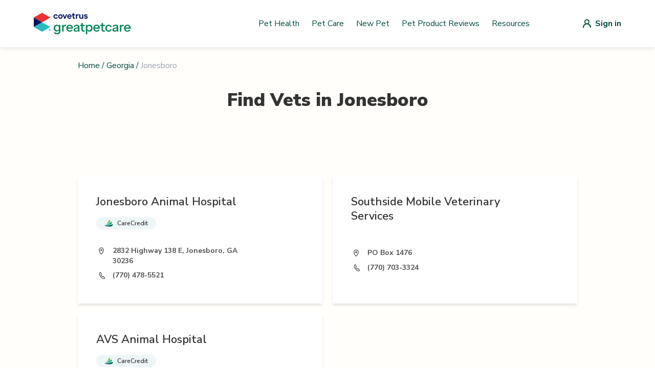

--- FILE ---
content_type: application/javascript; charset=utf-8
request_url: https://vets.greatpetcare.com/_next/static/chunks/241-2c88895d98d41b1f.js
body_size: 6837
content:
"use strict";(self.webpackChunk_N_E=self.webpackChunk_N_E||[]).push([[241],{6241:function(e,t,n){let r,o,l,a,i,u;n.d(t,{V:function(){return ed}});var c,s,d=n(7294),f=n.t(d,2),p=n(5655),m=n(8354),v=n(2784),g=n(5729),h=n(8916),E=n(9523),w=n(7563),T=n(6577),y=n(4751);function b(e,t){let n=(0,d.useRef)([]),r=(0,m.z)(e);(0,d.useEffect)(()=>{let e=[...n.current];for(let[o,l]of t.entries())if(n.current[o]!==l){let o=r(t,e);return n.current=t,o}},[r,...t])}var C=n(1228);let L=[];!function(e){function t(){"loading"!==document.readyState&&(e(),document.removeEventListener("DOMContentLoaded",t))}"undefined"!=typeof document&&(document.addEventListener("DOMContentLoaded",t),t())}(()=>{function e(e){e.target instanceof HTMLElement&&e.target!==document.body&&L[0]!==e.target&&(L.unshift(e.target),(L=L.filter(e=>null!=e&&e.isConnected)).splice(10))}window.addEventListener("click",e,{capture:!0}),window.addEventListener("mousedown",e,{capture:!0}),window.addEventListener("focus",e,{capture:!0}),document.body.addEventListener("click",e,{capture:!0}),document.body.addEventListener("mousedown",e,{capture:!0}),document.body.addEventListener("focus",e,{capture:!0})});var P=n(8766),M=n(6116),O=n(7378),R=n(3619);function D(e){if(!e)return new Set;if("function"==typeof e)return new Set(e());let t=new Set;for(let n of e.current)n.current instanceof HTMLElement&&t.add(n.current);return t}var S=((r=S||{})[r.None=1]="None",r[r.InitialFocus=2]="InitialFocus",r[r.TabLock=4]="TabLock",r[r.FocusLock=8]="FocusLock",r[r.RestoreFocus=16]="RestoreFocus",r[r.All=30]="All",r);let k=Object.assign((0,R.yV)(function(e,t){let n=(0,d.useRef)(null),r=(0,T.T)(n,t),{initialFocus:o,containers:l,features:a=30,...i}=e;(0,w.H)()||(a=1);let u=(0,E.i)(n);!function(e,t){let{ownerDocument:n}=e,r=function(){let e=!(arguments.length>0)||void 0===arguments[0]||arguments[0],t=(0,d.useRef)(L.slice());return b((e,n)=>{let[r]=e,[o]=n;!0===o&&!1===r&&(0,O.Y)(()=>{t.current.splice(0)}),!1===o&&!0===r&&(t.current=L.slice())},[e,L,t]),(0,m.z)(()=>{var e;return null!=(e=t.current.find(e=>null!=e&&e.isConnected))?e:null})}(t);b(()=>{t||(null==n?void 0:n.activeElement)===(null==n?void 0:n.body)&&(0,P.C5)(r())},[t]),(0,h.L)(()=>{t&&(0,P.C5)(r())})}({ownerDocument:u},!!(16&a));let c=function(e,t){let{ownerDocument:n,container:r,initialFocus:o}=e,l=(0,d.useRef)(null),a=(0,g.t)();return b(()=>{if(!t)return;let e=r.current;e&&(0,O.Y)(()=>{if(!a.current)return;let t=null==n?void 0:n.activeElement;if(null!=o&&o.current){if((null==o?void 0:o.current)===t){l.current=t;return}}else if(e.contains(t)){l.current=t;return}null!=o&&o.current?(0,P.C5)(o.current):(0,P.jA)(e,P.TO.First)===P.fE.Error&&console.warn("There are no focusable elements inside the <FocusTrap />"),l.current=null==n?void 0:n.activeElement})},[t]),l}({ownerDocument:u,container:n,initialFocus:o},!!(2&a));!function(e,t){let{ownerDocument:n,container:r,containers:o,previousActiveElement:l}=e,a=(0,g.t)();(0,v.O)(null==n?void 0:n.defaultView,"focus",e=>{if(!t||!a.current)return;let n=D(o);r.current instanceof HTMLElement&&n.add(r.current);let i=l.current;if(!i)return;let u=e.target;u&&u instanceof HTMLElement?A(n,u)?(l.current=u,(0,P.C5)(u)):(e.preventDefault(),e.stopPropagation(),(0,P.C5)(i)):(0,P.C5)(l.current)},!0)}({ownerDocument:u,container:n,containers:l,previousActiveElement:c},!!(8&a));let s=(0,y.l)(),f=(0,m.z)(e=>{let t=n.current;t&&(0,M.E)(s.current,{[y.N.Forwards]:()=>{(0,P.jA)(t,P.TO.First,{skipElements:[e.relatedTarget]})},[y.N.Backwards]:()=>{(0,P.jA)(t,P.TO.Last,{skipElements:[e.relatedTarget]})}})}),S=(0,p.G)(),k=(0,d.useRef)(!1);return d.createElement(d.Fragment,null,!!(4&a)&&d.createElement(C._,{as:"button",type:"button","data-headlessui-focus-guard":!0,onFocus:f,features:C.A.Focusable}),(0,R.sY)({ourProps:{ref:r,onKeyDown(e){"Tab"==e.key&&(k.current=!0,S.requestAnimationFrame(()=>{k.current=!1}))},onBlur(e){let t=D(l);n.current instanceof HTMLElement&&t.add(n.current);let r=e.relatedTarget;r instanceof HTMLElement&&"true"!==r.dataset.headlessuiFocusGuard&&(A(t,r)||(k.current?(0,P.jA)(n.current,(0,M.E)(s.current,{[y.N.Forwards]:()=>P.TO.Next,[y.N.Backwards]:()=>P.TO.Previous})|P.TO.WrapAround,{relativeTo:e.target}):e.target instanceof HTMLElement&&(0,P.C5)(e.target)))}},theirProps:i,defaultTag:"div",name:"FocusTrap"}),!!(4&a)&&d.createElement(C._,{as:"button",type:"button","data-headlessui-focus-guard":!0,onFocus:f,features:C.A.Focusable}))}),{features:S});function A(e,t){for(let n of e)if(n.contains(t))return!0;return!1}var F=n(3811);let{useState:N,useEffect:H,useLayoutEffect:x,useDebugValue:Y}=f;void 0!==window.document&&window.document.createElement;let V=f.useSyncExternalStore;var z=n(7110),_=n(7122),B=n(6061);let I=(c=()=>new Map,s={PUSH(e,t){var n;let r=null!=(n=this.get(e))?n:{doc:e,count:0,d:(0,_.k)(),meta:new Set};return r.count++,r.meta.add(t),this.set(e,r),this},POP(e,t){let n=this.get(e);return n&&(n.count--,n.meta.delete(t)),this},SCROLL_PREVENT(e){let t,{doc:n,d:r,meta:o}=e,l={doc:n,d:r,meta:function(e){let t={};for(let n of e)Object.assign(t,n(t));return t}(o)},a=[(0,B.gn)()?{before(e){let{doc:t,d:n,meta:r}=e;function o(e){return r.containers.flatMap(e=>e()).some(t=>t.contains(e))}n.microTask(()=>{var e;if("auto"!==window.getComputedStyle(t.documentElement).scrollBehavior){let e=(0,_.k)();e.style(t.documentElement,"scrollBehavior","auto"),n.add(()=>n.microTask(()=>e.dispose()))}let r=null!=(e=window.scrollY)?e:window.pageYOffset,l=null;n.addEventListener(t,"click",e=>{if(e.target instanceof HTMLElement)try{let n=e.target.closest("a");if(!n)return;let{hash:r}=new URL(n.href),a=t.querySelector(r);a&&!o(a)&&(l=a)}catch(e){}},!0),n.addEventListener(t,"touchstart",e=>{if(e.target instanceof HTMLElement){if(o(e.target)){let t=e.target;for(;t.parentElement&&o(t.parentElement);)t=t.parentElement;n.style(t,"overscrollBehavior","contain")}else n.style(e.target,"touchAction","none")}}),n.addEventListener(t,"touchmove",e=>{if(e.target instanceof HTMLElement){if(o(e.target)){let t=e.target;for(;t.parentElement&&""!==t.dataset.headlessuiPortal&&!(t.scrollHeight>t.clientHeight||t.scrollWidth>t.clientWidth);)t=t.parentElement;""===t.dataset.headlessuiPortal&&e.preventDefault()}else e.preventDefault()}},{passive:!1}),n.add(()=>{var e;r!==(null!=(e=window.scrollY)?e:window.pageYOffset)&&window.scrollTo(0,r),l&&l.isConnected&&(l.scrollIntoView({block:"nearest"}),l=null)})})}}:{},{before(e){var n;let{doc:r}=e,o=r.documentElement;t=(null!=(n=r.defaultView)?n:window).innerWidth-o.clientWidth},after(e){let{doc:n,d:r}=e,o=n.documentElement,l=o.clientWidth-o.offsetWidth,a=t-l;r.style(o,"paddingRight","".concat(a,"px"))}},{before(e){let{doc:t,d:n}=e;n.style(t.documentElement,"overflow","hidden")}}];a.forEach(e=>{let{before:t}=e;return null==t?void 0:t(l)}),a.forEach(e=>{let{after:t}=e;return null==t?void 0:t(l)})},SCROLL_ALLOW(e){let{d:t}=e;t.dispose()},TEARDOWN(e){let{doc:t}=e;this.delete(t)}},o=c(),l=new Set,{getSnapshot:()=>o,subscribe:e=>(l.add(e),()=>l.delete(e)),dispatch(e){for(var t=arguments.length,n=Array(t>1?t-1:0),r=1;r<t;r++)n[r-1]=arguments[r];let a=s[e].call(o,...n);a&&(o=a,l.forEach(e=>e()))}});I.subscribe(()=>{let e=I.getSnapshot(),t=new Map;for(let[n]of e)t.set(n,n.documentElement.style.overflow);for(let n of e.values()){let e="hidden"===t.get(n.doc),r=0!==n.count;(r&&!e||!r&&e)&&I.dispatch(n.count>0?"SCROLL_PREVENT":"SCROLL_ALLOW",n),0===n.count&&I.dispatch("TEARDOWN",n)}});var W=n(9656);let j=new Map,U=new Map;function q(e){let t=!(arguments.length>1)||void 0===arguments[1]||arguments[1];(0,z.e)(()=>{var n;if(!t)return;let r="function"==typeof e?e():e.current;if(!r)return;let o=null!=(n=U.get(r))?n:0;return U.set(r,o+1),0!==o||(j.set(r,{"aria-hidden":r.getAttribute("aria-hidden"),inert:r.inert}),r.setAttribute("aria-hidden","true"),r.inert=!0),function(){var e;if(!r)return;let t=null!=(e=U.get(r))?e:1;if(1===t?U.delete(r):U.set(r,t-1),1!==t)return;let n=j.get(r);n&&(null===n["aria-hidden"]?r.removeAttribute("aria-hidden"):r.setAttribute("aria-hidden",n["aria-hidden"]),r.inert=n.inert,j.delete(r))}},[e,t])}var G=n(382),Z=n(5272),K=n(1365),J=n(9834);let Q=(0,d.createContext)(()=>{});Q.displayName="StackContext";var X=((a=X||{})[a.Add=0]="Add",a[a.Remove=1]="Remove",a);function $(e){let{children:t,onUpdate:n,type:r,element:o,enabled:l}=e,a=(0,d.useContext)(Q),i=(0,m.z)(function(){for(var e=arguments.length,t=Array(e),r=0;r<e;r++)t[r]=arguments[r];null==n||n(...t),a(...t)});return(0,z.e)(()=>{let e=void 0===l||!0===l;return e&&i(0,r,o),()=>{e&&i(1,r,o)}},[i,r,o,l]),d.createElement(Q.Provider,{value:i},t)}var ee=n(7257);let et=(0,d.createContext)(null),en=Object.assign((0,R.yV)(function(e,t){let n=(0,W.M)(),{id:r="headlessui-description-".concat(n),...o}=e,l=function e(){let t=(0,d.useContext)(et);if(null===t){let t=Error("You used a <Description /> component, but it is not inside a relevant parent.");throw Error.captureStackTrace&&Error.captureStackTrace(t,e),t}return t}(),a=(0,T.T)(t);(0,z.e)(()=>l.register(r),[r,l.register]);let i={ref:a,...l.props,id:r};return(0,R.sY)({ourProps:i,theirProps:o,slot:l.slot||{},defaultTag:"p",name:l.name||"Description"})}),{});var er=n(1237),eo=((i=eo||{})[i.Open=0]="Open",i[i.Closed=1]="Closed",i),el=((u=el||{})[u.SetTitleId=0]="SetTitleId",u);let ea={0:(e,t)=>e.titleId===t.id?e:{...e,titleId:t.id}},ei=(0,d.createContext)(null);function eu(e){let t=(0,d.useContext)(ei);if(null===t){let t=Error("<".concat(e," /> is missing a parent <Dialog /> component."));throw Error.captureStackTrace&&Error.captureStackTrace(t,eu),t}return t}function ec(e,t){return(0,M.E)(t.type,ea,e,t)}ei.displayName="DialogContext";let es=R.AN.RenderStrategy|R.AN.Static,ed=Object.assign((0,R.yV)(function(e,t){let n=(0,W.M)(),{id:r="headlessui-dialog-".concat(n),open:o,onClose:l,initialFocus:a,role:i="dialog",__demoMode:u=!1,...c}=e,[s,f]=(0,d.useState)(0),p=(0,d.useRef)(!1);i="dialog"===i||"alertdialog"===i?i:(p.current||(p.current=!0,console.warn("Invalid role [".concat(i,"] passed to <Dialog />. Only `dialog` and and `alertdialog` are supported. Using `dialog` instead."))),"dialog");let g=(0,K.oJ)();void 0===o&&null!==g&&(o=(g&K.ZM.Open)===K.ZM.Open);let h=(0,d.useRef)(null),y=(0,T.T)(h,t),b=(0,E.i)(h),C=e.hasOwnProperty("open")||null!==g,L=e.hasOwnProperty("onClose");if(!C&&!L)throw Error("You have to provide an `open` and an `onClose` prop to the `Dialog` component.");if(!C)throw Error("You provided an `onClose` prop to the `Dialog`, but forgot an `open` prop.");if(!L)throw Error("You provided an `open` prop to the `Dialog`, but forgot an `onClose` prop.");if("boolean"!=typeof o)throw Error("You provided an `open` prop to the `Dialog`, but the value is not a boolean. Received: ".concat(o));if("function"!=typeof l)throw Error("You provided an `onClose` prop to the `Dialog`, but the value is not a function. Received: ".concat(l));let P=o?0:1,[O,D]=(0,d.useReducer)(ec,{titleId:null,descriptionId:null,panelRef:(0,d.createRef)()}),S=(0,m.z)(()=>l(!1)),A=(0,m.z)(e=>D({type:0,id:e})),N=!!(0,w.H)()&&!u&&0===P,H=s>1,x=null!==(0,d.useContext)(ei),[Y,_]=(0,F.k)(),{resolveContainers:B,mainTreeNodeRef:j,MainTreeNode:U}=(0,Z.v)({portals:Y,defaultContainers:[{get current(){var Q;return null!=(Q=O.panelRef.current)?Q:h.current}}]}),ee=null!==g&&(g&K.ZM.Closing)===K.ZM.Closing,en=!x&&!ee&&N;q((0,d.useCallback)(()=>{var e,t;return null!=(t=Array.from(null!=(e=null==b?void 0:b.querySelectorAll("body > *"))?e:[]).find(e=>"headlessui-portal-root"!==e.id&&e.contains(j.current)&&e instanceof HTMLElement))?t:null},[j]),en);let eo=!!H||N;q((0,d.useCallback)(()=>{var e,t;return null!=(t=Array.from(null!=(e=null==b?void 0:b.querySelectorAll("[data-headlessui-portal]"))?e:[]).find(e=>e.contains(j.current)&&e instanceof HTMLElement))?t:null},[j]),eo);let el=!(!N||H);(0,G.O)(B,e=>{e.preventDefault(),S()},el);let ea=!(H||0!==P);(0,v.O)(null==b?void 0:b.defaultView,"keydown",e=>{ea&&(e.defaultPrevented||e.key===er.R.Escape&&(e.preventDefault(),e.stopPropagation(),S()))}),function(e,t){var n;let r,o,l=arguments.length>2&&void 0!==arguments[2]?arguments[2]:()=>[document.body];n=e=>{var t;return{containers:[...null!=(t=e.containers)?t:[],l]}},r=V(I.subscribe,I.getSnapshot,I.getSnapshot),(o=e?r.get(e):void 0)&&o.count,(0,z.e)(()=>{if(!(!e||!t))return I.dispatch("PUSH",e,n),()=>I.dispatch("POP",e,n)},[t,e])}(b,!(ee||0!==P||x),B),(0,d.useEffect)(()=>{if(0!==P||!h.current)return;let e=new ResizeObserver(e=>{for(let t of e){let e=t.target.getBoundingClientRect();0===e.x&&0===e.y&&0===e.width&&0===e.height&&S()}});return e.observe(h.current),()=>e.disconnect()},[P,h,S]);let[eu,ed]=function(){let[e,t]=(0,d.useState)([]);return[e.length>0?e.join(" "):void 0,(0,d.useMemo)(()=>function(e){let n=(0,m.z)(e=>(t(t=>[...t,e]),()=>t(t=>{let n=t.slice(),r=n.indexOf(e);return -1!==r&&n.splice(r,1),n}))),r=(0,d.useMemo)(()=>({register:n,slot:e.slot,name:e.name,props:e.props}),[n,e.slot,e.name,e.props]);return d.createElement(et.Provider,{value:r},e.children)},[t])]}(),ef=(0,d.useMemo)(()=>[{dialogState:P,close:S,setTitleId:A},O],[P,O,S,A]),ep=(0,d.useMemo)(()=>({open:0===P}),[P]),em={ref:y,id:r,role:i,"aria-modal":0===P||void 0,"aria-labelledby":O.titleId,"aria-describedby":eu};return d.createElement($,{type:"Dialog",enabled:0===P,element:h,onUpdate:(0,m.z)((e,t)=>{"Dialog"===t&&(0,M.E)(e,{[X.Add]:()=>f(e=>e+1),[X.Remove]:()=>f(e=>e-1)})})},d.createElement(J.O,{force:!0},d.createElement(F.h,null,d.createElement(ei.Provider,{value:ef},d.createElement(F.h.Group,{target:h},d.createElement(J.O,{force:!1},d.createElement(ed,{slot:ep,name:"Dialog.Description"},d.createElement(k,{initialFocus:a,containers:B,features:N?(0,M.E)(H?"parent":"leaf",{parent:k.features.RestoreFocus,leaf:k.features.All&~k.features.FocusLock}):k.features.None},d.createElement(_,null,(0,R.sY)({ourProps:em,theirProps:c,slot:ep,defaultTag:"div",features:es,visible:0===P,name:"Dialog"}))))))))),d.createElement(U,null))}),{Backdrop:(0,R.yV)(function(e,t){let n=(0,W.M)(),{id:r="headlessui-dialog-backdrop-".concat(n),...o}=e,[{dialogState:l},a]=eu("Dialog.Backdrop"),i=(0,T.T)(t);(0,d.useEffect)(()=>{if(null===a.panelRef.current)throw Error("A <Dialog.Backdrop /> component is being used, but a <Dialog.Panel /> component is missing.")},[a.panelRef]);let u=(0,d.useMemo)(()=>({open:0===l}),[l]);return d.createElement(J.O,{force:!0},d.createElement(F.h,null,(0,R.sY)({ourProps:{ref:i,id:r,"aria-hidden":!0},theirProps:o,slot:u,defaultTag:"div",name:"Dialog.Backdrop"})))}),Panel:(0,R.yV)(function(e,t){let n=(0,W.M)(),{id:r="headlessui-dialog-panel-".concat(n),...o}=e,[{dialogState:l},a]=eu("Dialog.Panel"),i=(0,T.T)(t,a.panelRef),u=(0,d.useMemo)(()=>({open:0===l}),[l]),c=(0,m.z)(e=>{e.stopPropagation()});return(0,R.sY)({ourProps:{ref:i,id:r,onClick:c},theirProps:o,slot:u,defaultTag:"div",name:"Dialog.Panel"})}),Overlay:(0,R.yV)(function(e,t){let n=(0,W.M)(),{id:r="headlessui-dialog-overlay-".concat(n),...o}=e,[{dialogState:l,close:a}]=eu("Dialog.Overlay"),i=(0,T.T)(t),u=(0,m.z)(e=>{if(e.target===e.currentTarget){if((0,ee.P)(e.currentTarget))return e.preventDefault();e.preventDefault(),e.stopPropagation(),a()}}),c=(0,d.useMemo)(()=>({open:0===l}),[l]);return(0,R.sY)({ourProps:{ref:i,id:r,"aria-hidden":!0,onClick:u},theirProps:o,slot:c,defaultTag:"div",name:"Dialog.Overlay"})}),Title:(0,R.yV)(function(e,t){let n=(0,W.M)(),{id:r="headlessui-dialog-title-".concat(n),...o}=e,[{dialogState:l,setTitleId:a}]=eu("Dialog.Title"),i=(0,T.T)(t);(0,d.useEffect)(()=>(a(r),()=>a(null)),[r,a]);let u=(0,d.useMemo)(()=>({open:0===l}),[l]);return(0,R.sY)({ourProps:{ref:i,id:r},theirProps:o,slot:u,defaultTag:"h2",name:"Dialog.Title"})}),Description:en})},3811:function(e,t,n){n.d(t,{h:function(){return w},k:function(){return E}});var r=n(7294),o=n(3935),l=n(8354),a=n(7110),i=n(8916),u=n(9523),c=n(7563),s=n(6577),d=n(9834),f=n(3659),p=n(3619);let m=r.Fragment,v=r.Fragment,g=(0,r.createContext)(null),h=(0,r.createContext)(null);function E(){let e=(0,r.useContext)(h),t=(0,r.useRef)([]),n=(0,l.z)(n=>(t.current.push(n),e&&e.register(n),()=>o(n))),o=(0,l.z)(n=>{let r=t.current.indexOf(n);-1!==r&&t.current.splice(r,1),e&&e.unregister(n)}),a=(0,r.useMemo)(()=>({register:n,unregister:o,portals:t}),[n,o,t]);return[t,(0,r.useMemo)(()=>function(e){let{children:t}=e;return r.createElement(h.Provider,{value:a},t)},[a])]}let w=Object.assign((0,p.yV)(function(e,t){let n=(0,r.useRef)(null),l=(0,s.T)((0,s.h)(e=>{n.current=e}),t),v=(0,u.i)(n),E=function(e){let t=(0,d.n)(),n=(0,r.useContext)(g),o=(0,u.i)(e),[l,a]=(0,r.useState)(()=>{if(!t&&null!==n||f.O.isServer)return null;let e=null==o?void 0:o.getElementById("headlessui-portal-root");if(e)return e;if(null===o)return null;let r=o.createElement("div");return r.setAttribute("id","headlessui-portal-root"),o.body.appendChild(r)});return(0,r.useEffect)(()=>{null!==l&&(null!=o&&o.body.contains(l)||null==o||o.body.appendChild(l))},[l,o]),(0,r.useEffect)(()=>{t||null!==n&&a(n.current)},[n,a,t]),l}(n),[w]=(0,r.useState)(()=>{var e;return f.O.isServer?null:null!=(e=null==v?void 0:v.createElement("div"))?e:null}),T=(0,r.useContext)(h),y=(0,c.H)();return(0,a.e)(()=>{!E||!w||E.contains(w)||(w.setAttribute("data-headlessui-portal",""),E.appendChild(w))},[E,w]),(0,a.e)(()=>{if(w&&T)return T.register(w)},[T,w]),(0,i.L)(()=>{var e;E&&w&&(w instanceof Node&&E.contains(w)&&E.removeChild(w),E.childNodes.length<=0&&(null==(e=E.parentElement)||e.removeChild(E)))}),y&&E&&w?(0,o.createPortal)((0,p.sY)({ourProps:{ref:l},theirProps:e,defaultTag:m,name:"Portal"}),w):null}),{Group:(0,p.yV)(function(e,t){let{target:n,...o}=e,l={ref:(0,s.T)(t)};return r.createElement(g.Provider,{value:n},(0,p.sY)({ourProps:l,theirProps:o,defaultTag:v,name:"Popover.Group"}))})})},2784:function(e,t,n){n.d(t,{O:function(){return l}});var r=n(7294),o=n(9438);function l(e,t,n,l){let a=(0,o.E)(n);(0,r.useEffect)(()=>{function n(e){a.current(e)}return(e=null!=e?e:window).addEventListener(t,n,l),()=>e.removeEventListener(t,n,l)},[e,t,l])}},8916:function(e,t,n){n.d(t,{L:function(){return a}});var r=n(7294),o=n(7378),l=n(8354);function a(e){let t=(0,l.z)(e),n=(0,r.useRef)(!1);(0,r.useEffect)(()=>(n.current=!1,()=>{n.current=!0,(0,o.Y)(()=>{n.current&&t()})}),[t])}},5272:function(e,t,n){n.d(t,{H:function(){return u},v:function(){return i}});var r=n(7294),o=n(1228),l=n(8354),a=n(9523);function i(){var e;let{defaultContainers:t=[],portals:n,mainTreeNodeRef:i}=arguments.length>0&&void 0!==arguments[0]?arguments[0]:{},u=(0,r.useRef)(null!=(e=null==i?void 0:i.current)?e:null),c=(0,a.i)(u),s=(0,l.z)(()=>{var e,r,o;let l=[];for(let e of t)null!==e&&(e instanceof HTMLElement?l.push(e):"current"in e&&e.current instanceof HTMLElement&&l.push(e.current));if(null!=n&&n.current)for(let e of n.current)l.push(e);for(let t of null!=(e=null==c?void 0:c.querySelectorAll("html > *, body > *"))?e:[])t!==document.body&&t!==document.head&&t instanceof HTMLElement&&"headlessui-portal-root"!==t.id&&(t.contains(u.current)||t.contains(null==(o=null==(r=u.current)?void 0:r.getRootNode())?void 0:o.host)||l.some(e=>t.contains(e))||l.push(t));return l});return{resolveContainers:s,contains:(0,l.z)(e=>s().some(t=>t.contains(e))),mainTreeNodeRef:u,MainTreeNode:(0,r.useMemo)(()=>function(){return null!=i?null:r.createElement(o._,{features:o.A.Hidden,ref:u})},[u,i])}}function u(){let e=(0,r.useRef)(null);return{mainTreeNodeRef:e,MainTreeNode:(0,r.useMemo)(()=>function(){return r.createElement(o._,{features:o.A.Hidden,ref:e})},[e])}}},4751:function(e,t,n){let r;n.d(t,{N:function(){return a},l:function(){return i}});var o=n(7294),l=n(5495),a=((r=a||{})[r.Forwards=0]="Forwards",r[r.Backwards=1]="Backwards",r);function i(){let e=(0,o.useRef)(0);return(0,l.s)("keydown",t=>{"Tab"===t.key&&(e.current=t.shiftKey?1:0)},!0),e}},1228:function(e,t,n){let r;n.d(t,{A:function(){return l},_:function(){return a}});var o=n(3619),l=((r=l||{})[r.None=1]="None",r[r.Focusable=2]="Focusable",r[r.Hidden=4]="Hidden",r);let a=(0,o.yV)(function(e,t){var n;let{features:r=1,...l}=e,a={ref:t,"aria-hidden":(2&r)==2||(null!=(n=l["aria-hidden"])?n:void 0),hidden:(4&r)==4||void 0,style:{position:"fixed",top:1,left:1,width:1,height:0,padding:0,margin:-1,overflow:"hidden",clip:"rect(0, 0, 0, 0)",whiteSpace:"nowrap",borderWidth:"0",...(4&r)==4&&(2&r)!=2&&{display:"none"}}};return(0,o.sY)({ourProps:a,theirProps:l,slot:{},defaultTag:"div",name:"Hidden"})})},9834:function(e,t,n){n.d(t,{O:function(){return a},n:function(){return l}});var r=n(7294);let o=(0,r.createContext)(!1);function l(){return(0,r.useContext)(o)}function a(e){return r.createElement(o.Provider,{value:e.force},e.children)}}}]);